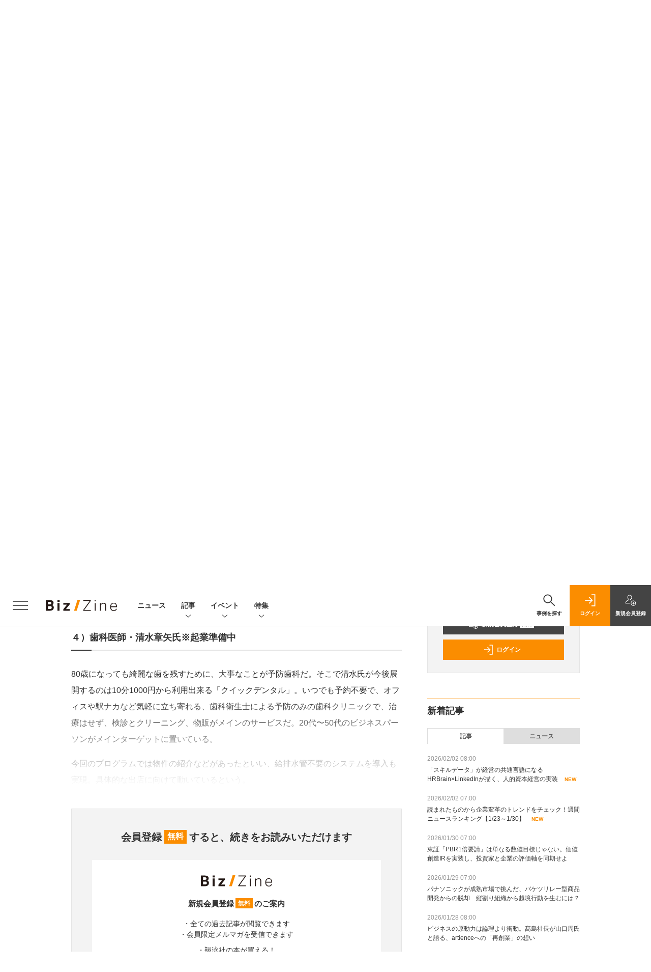

--- FILE ---
content_type: text/html; charset=utf-8
request_url: https://www.google.com/recaptcha/api2/aframe
body_size: 186
content:
<!DOCTYPE HTML><html><head><meta http-equiv="content-type" content="text/html; charset=UTF-8"></head><body><script nonce="x02lNZABh5qYVVWC4dYDXw">/** Anti-fraud and anti-abuse applications only. See google.com/recaptcha */ try{var clients={'sodar':'https://pagead2.googlesyndication.com/pagead/sodar?'};window.addEventListener("message",function(a){try{if(a.source===window.parent){var b=JSON.parse(a.data);var c=clients[b['id']];if(c){var d=document.createElement('img');d.src=c+b['params']+'&rc='+(localStorage.getItem("rc::a")?sessionStorage.getItem("rc::b"):"");window.document.body.appendChild(d);sessionStorage.setItem("rc::e",parseInt(sessionStorage.getItem("rc::e")||0)+1);localStorage.setItem("rc::h",'1770046858910');}}}catch(b){}});window.parent.postMessage("_grecaptcha_ready", "*");}catch(b){}</script></body></html>

--- FILE ---
content_type: text/css
request_url: https://bz-cdn.shoeisha.jp/assets/css/bizzine.css?v1
body_size: 3834
content:
@charset "UTF-8";
/* Scss Document */
.l-body {
  flex: 1 0 auto; }

.c-article_content p[id*="f"] {
  margin-top: -8.1rem;
  padding-top: 8.1rem; }
.c-article_content table {
  border-collapse: collapse;
  border: 1px solid #ccc;
  margin: 0 0 20px;
  width: 100%; }
  .c-article_content table th, .c-article_content table td {
    border: 1px solid #ccc;
    padding: 8px 10px 5px;
    text-align: left; }
  .c-article_content table th {
    background: #efefef; }
  @media (max-width: 575.98px) {
    .c-article_content table.vertical th, .c-article_content table.vertical td {
      display: block; } }
.c-article_content a.btn {
  font-weight: normal; }
.c-article_content .btn-success, .c-article_content .btn-warning {
  color: #fff; }

.blank-temp {
  font-size: 1.6rem;
  line-height: 1.6; }
  .blank-temp ul {
    list-style: inherit;
    padding-left: 2rem;
    margin-bottom: 1rem; }
  .blank-temp ol {
    list-style: decimal;
    padding-left: 2rem;
    margin-bottom: 1rem; }
  .blank-temp p {
    margin-bottom: 1rem; }

#calendar {
  margin-bottom: 2.3em;
  margin-right: 3px; }
  #calendar table {
    margin-right: 3px;
    width: 100%;
    caption-side: top; }
  #calendar span, #calendar table, #calendar tbody, #calendar thead, #calendar tr, #calendar th, #calendar th {
    vertical-align: middle; }
  #calendar a {
    vertical-align: middle; }
  #calendar .calendar_title {
    color: #000000;
    padding: 10px 25px;
    position: relative;
    text-align: center;
    text-transform: uppercase; }
  #calendar .calendarhead {
    border-top: 1px solid #e3e3e3;
    color: #000000;
    padding: 10px 25px;
    position: relative;
    text-align: center;
    text-transform: uppercase; }

th.calendarday {
  border-bottom: 1px solid #e3e3e3;
  border-top: 1px solid #e3e3e3;
  color: #9e9e9e;
  font-size: 10px;
  letter-spacing: 0;
  padding: 8px 0;
  text-align: center;
  text-transform: uppercase; }

td.calendarday {
  border-left: 1px dotted #d5d5d5;
  padding: 3px 1px;
  text-align: center; }

td.calendarday.sunday {
  background-color: #fff0ee; }

td.calendarday.saturday {
  background-color: #f0f3fc; }

.calendarday a {
  color: #c09853 !important;
  display: block; }

.calendarday a:hover {
  background-color: #1ba1e2;
  color: #ffffff !important; }

.today {
  background-color: #fcf8e3;
  font-weight: bold; }

table#ml {
  margin-bottom: 2.3em;
  overflow: hidden;
  width: 100%; }

table#ml th {
  background-color: #efefef;
  border-bottom: 1px dotted #e6e6e6;
  font-weight: bold;
  padding: 5px; }

table#ml td {
  border-bottom: 1px dotted #e6e6e6;
  padding: 6px; }

.ml_contents {
  background: none repeat scroll 0 0 #f7f7f7;
  font-family: 'ＭＳ ゴシック', sans-serif;
  line-height: 160%;
  padding: 10px;
  overflow-wrap: break-word; }

.columnSection h3 {
  position: relative;
  padding-bottom: 1rem;
  border-bottom: 2px solid #e5e5e5;
  font-size: 1.8rem;
  margin-bottom: 3rem;
  line-height: 1.5; }
  .columnSection h3:after {
    content: "";
    display: block;
    position: absolute;
    bottom: -2px;
    left: 0;
    width: 4rem;
    height: 2px;
    background-color: #333; }

.columnSection {
  margin-top: 3rem;
  margin-bottom: 3rem;
  padding: 2rem 2rem;
  border: 1px solid #333;
  line-height: 1.5; }
  .columnSection .enq > h2 {
    font-size: 2rem;
    line-height: 1.5;
    margin-bottom: 2rem; }
  .columnSection h4 {
    padding-bottom: 0.5rem;
    border-bottom: 2px solid #e5e5e5;
    font-size: 1.8rem;
    margin-bottom: 0.5rem; }
  .columnSection figure.mr-md-3 {
    min-width: 30%; }
    @media (max-width: 575.98px) {
      .columnSection figure.mr-md-3 {
        min-width: auto; } }
  .columnSection .btn.btn-danger {
    background-color: #dc3545;
    border-color: #dc3545; }

.pagination {
  font-size: 1.6rem; }

.prList {
  background: #f3f3f3;
  list-style: none;
  margin: 1rem 0;
  padding: 1rem; }
  .prList li {
    display: flex;
    margin-bottom: 8px; }
    .prList li:before {
      background: #B7B8B8;
      -webkit-border-radius: 2px;
      border-radius: 2px;
      color: #fff;
      content: "PR";
      line-height: 1;
      margin: 2px 7px 0 0;
      padding: 3px;
      text-align: center; }

.c-article_content > figure {
  text-align: center; }

.c-article_content > figure img, .c-article_content > figure a img {
  width: auto; }
  .c-article_content > figure img:nth-child(n + 2), .c-article_content > figure a img:nth-child(n + 2) {
    margin-top: 1rem; }

.c-article_content > figure a {
  display: inline-block; }
  .c-article_content > figure a:nth-child(n + 2) {
    margin-top: 1rem; }

.c-article_content > .columnSection ul, .c-article_content > .column > ul, .c-article_content table ul, .c-article_content blockquote ul {
  list-style-type: disc; }

.c-article_content > .columnSection ol, .c-article_content > .column > ol, .c-article_content table ol, .c-article_content blockquote ol {
  list-style-type: decimal; }

.c-article_content > ol, .c-article_content > ol ol, .c-article_content > ul ol {
  list-style-type: decimal;
  margin-top: 2rem;
  margin-bottom: 2rem;
  padding-left: 2rem;
  line-height: 1.5; }

.c-article_content > ul, .c-article_content > ul ul, .c-article_content > ol ul {
  list-style-type: disc;
  margin-top: 2rem;
  margin-bottom: 2rem;
  padding-left: 2rem;
  line-height: 1.5; }

ul.c-article_sns_list {
  list-style-type: none;
  margin-top: 0;
  margin-bottom: 0;
  padding-left: 0;
  line-height: normal;
  font-size: 1.4rem; }

.c-article_content > .columnSection ul, .c-article_content > .columnSection ol {
  margin-top: 3rem;
  margin-bottom: 3rem;
  padding-left: 2rem;
  line-height: 1.5; }
  .c-article_content > .columnSection ul:only-child, .c-article_content > .columnSection ol:only-child {
    margin: 0; }

.c-article_content > .column ul, .c-article_content > .column ol {
  margin-top: 2rem;
  margin-bottom: 2rem;
  padding-left: 2rem;
  line-height: 1.5; }

.c-article_content table ul, .c-article_content blockquote ul, .c-article_content table ol, .c-article_content blockquote ol {
  margin-top: 2rem;
  margin-bottom: 2rem;
  padding-left: 2rem;
  line-height: 2; }

.c-article_content > .columnSection > ul li:not(:first-child), .c-article_content > .columnSection > ol li:not(:first-child), .c-article_content > .column > ul > li:not(:first-child), .c-article_content > .column > ol > li:not(:first-child), .c-article_content > ul li:not(:first-child), .c-article_content > ol li:not(:first-child) {
  margin-top: 1.5rem; }

.c-article_content .d-flex p {
  width: 100%; }

.c-article_content a, .c-article_content em {
  font-weight: 800;
  font-style: normal; }

.c-article_content img {
  display: block;
  margin: auto; }

.caption.center {
  padding: 1rem 1rem;
  background-color: #f3f3f3;
  font-size: 1.2rem;
  line-height: 1.5; }

.c-article_header h3 {
  font-size: 1.6rem; }

.c-article_content [id*="fn"] {
  line-height: 1.6; }

.c-article_header_credit, .c-article_header_tags {
  flex-shrink: 1; }

.c-article_content .columnSection figure {
  text-align: center; }

.c-article_content .columnSection figure img {
  width: auto; }

.c-article_content .columnSection figure figcaption {
  padding: 1rem 1rem;
  background-color: #f3f3f3;
  font-size: 1.2rem;
  line-height: 1.5; }

.c-article_content p.intvwr {
  color: #6c6c6c;
  font-weight: bold; }

/*freepage用*/
.c-article_content.freepage > h2:first-of-type {
  margin-top: 0 !important; }

.c-article_content.freepage > figure img {
  max-width: 100%;
  width: auto; }

.c-article_content.freepage .c-articleindex_item_description {
  font-size: 1.4rem;
  line-height: 1.5; }
.c-article_content.freepage .c-primarysection_heading {
  line-height: 1.5; }
@media only screen and (max-width: 480px) {
  .c-article_content.freepage .c-articleindex_item_heading {
    font-size: 1.4rem;
    line-height: 1.5; } }

ul.c-articleindex_list, .c-articleindex_item_tags ul.c-taglist {
  list-style-type: none;
  margin: 0;
  padding: 0; }

.c-articleindex_item_tags ul.c-taglist li:not(:first-child) {
  margin-top: 0.5rem; }

.c-pickupindex_listitem:nth-child(odd) {
  background: #FAFAFA; }

p.ovh {
  width: 100%; }

@media only screen and (max-width: 480px) {
  .l-megamenu_item .c-primarysection_header {
    border-top: 3px solid #e5e5e5; }
  .l-megamenu_item .-level2 .c-primarysection_header {
    border-top: 2px solid #e5e5e5;
    background: none;
    padding: 0.6rem 0; }

  .c-primarysection {
    margin-top: 3rem; } }
.cx-detail {
  background: #F3F3F3; }

.megamenu_search h2 {
  font-size: 1.6rem;
  padding: 0.6rem 0; }

.tab-menu {
  display: flex;
  margin-bottom: 2rem;
  border-radius: 4px; }
  .tab-menu .item {
    width: 50%;
    flex: 1 0 auto; }
    .tab-menu .item .link {
      position: relative;
      display: inline-block;
      background-color: #eee;
      text-align: center;
      width: 100%;
      padding: 0.5rem; }
      .tab-menu .item .link.active {
        color: #fff;
        background-color: #cc1414; }
        .tab-menu .item .link.active:before {
          content: "";
          position: absolute;
          border: solid 10px transparent;
          border-top: solid 10px #cc1414;
          top: 100%;
          left: 50%;
          -webkit-transform: translateX(-50%);
          transform: translateX(-50%); }
      .tab-menu .item .link:hover, .tab-menu .item .link:focus {
        text-decoration: none; }

@media (min-width: 769px) {
  .-markezinedaypremium .c-boxsection_eventindex_listitem_logo img {
    width: 14.8rem; } }
@media (min-width: 769px) {
  .c-profile_img {
    flex-basis: 9.2rem;
    margin-right: 2rem; } }
.l-footer_functionnav_usermenu_listitem, .l-footer_functionnav_cta_listitem {
  flex: 1 0 auto; }

@media only screen and (max-width: 768px) {
  .l-footer_functionnav_links_listitem {
    flex: inherit; } }

.footer-logo {
  display: flex;
  align-items: center; }
  @media only screen and (max-width: 768px) {
    .footer-logo {
      flex-flow: column; } }

.l-footer_shoeisha_logo {
  width: auto; }
  @media only screen and (max-width: 768px) {
    .l-footer_shoeisha_logo {
      margin-bottom: 1.8rem;
      width: 4.5rem; } }

/*旧デザイン　用*/
.imgLRBlock .imgR {
  float: right;
  margin: 0 0 0 20px; }

.imgLRBlock .imgL {
  float: left;
  margin: 0 20px 0 0; }

.imgLRBlock .ovh {
  overflow: hidden; }

.cf:before, .cf:after {
  content: " ";
  display: table; }

.cf:after {
  clear: both; }

@media (max-width: 769px) {
  .imgLRBlock .imgR {
    float: none;
    margin: 0;
    text-align: center; }

  .imgLRBlock .imgL {
    float: none;
    margin: 0;
    text-align: center; } }
.frame {
  border: 1px solid #FB8D00;
  margin: 0 0 20px;
  padding: 15px 20px;
  overflow: auto; }

.caption.center {
  text-align: center;
  margin-right: 0;
  padding-top: 5px;
  font-size: 0.8em;
  line-height: 1.5em;
  margin: auto;
  display: block; }

/*IE11 用*/
@media all and (-ms-high-contrast: none) {
  .l-main.col-md-8, .l-sidebar.col-md-4 {
    padding-right: calc(5rem / 2);
    padding-left: calc(5rem / 2); } }
input.btn.btn-primary {
  color: #fff;
  background-color: #0d6efd;
  border-color: #0d6efd; }
  input.btn.btn-primary:hover {
    color: #fff;
    background-color: #0b5ed7;
    border-color: #0a58ca; }

input.btn.btn-info {
  color: #000;
  background-color: #0dcaf0;
  border-color: #0dcaf0; }
  input.btn.btn-info:hover {
    color: #000;
    background-color: #31d2f2;
    border-color: #25cff2; }

input.btn.btn-success {
  color: #fff;
  background-color: #198754;
  border-color: #198754; }
  input.btn.btn-success:hover {
    color: #fff;
    background-color: #157347;
    border-color: #146c43; }

input.btn.btn-warning {
  color: #000;
  background-color: #ffc107;
  border-color: #ffc107; }
  input.btn.btn-warning:hover {
    color: #000;
    background-color: #ffca2c;
    border-color: #ffc720; }

input.btn.btn-danger {
  color: #fff;
  background-color: #dc3545;
  border-color: #dc3545; }
  input.btn.btn-danger:hover {
    color: #fff;
    background-color: #bb2d3b;
    border-color: #b02a37; }

input.btn.btn-secondary {
  color: #fff;
  background-color: #6c757d;
  border-color: #6c757d; }
  input.btn.btn-secondary:hover {
    color: #fff;
    background-color: #5c636a;
    border-color: #565e64; }

.c-article_header_credit {
  flex-shrink: inherit; }

@media (min-width: 769px) {
  .c-article_hero {
    display: block; } }

.c-star_icon {
  width: 2.8rem;
  height: 2.8rem;
  transition: all .3s;
  cursor: pointer;
  stroke: black;
  fill: #fff;
  fill-opacity: .25; }
  .c-star_icon:hover {
    fill: yellow;
    fill-opacity: 1; }
  .c-star_icon:active {
    transform: scale(2); }
  .c-star_icon.select {
    stroke: black;
    fill: yellow;
    fill-opacity: 1; }

.pulse-btn {
  position: relative;
  display: flex;
  align-items: center;
  justify-content: center;
  width: 32px;
  height: 32px;
  cursor: pointer; }
  .pulse-btn:before, .pulse-btn:after {
    content: "";
    display: block;
    position: absolute;
    top: 0;
    bottom: 0;
    left: 0;
    right: 0;
    margin: auto;
    width: 100%;
    height: 100%;
    box-sizing: border-box;
    pointer-events: none; }

.pulse-btn:hover::before,
.pulse-btn:hover::after,
.pulse-btn:active::before,
.pulse-btn:active::after {
  animation: pulse 1s linear infinite;
  border: 2px solid yellow;
  border-radius: 50%; }

.pulse-btn:hover::after, .pulse-btn:active::after {
  animation-delay: 0s; }

@keyframes pulse {
  0% {
    transform: scale(0);
    opacity: 0; }
  50% {
    transform: scale(1);
    opacity: 1; }
  100% {
    transform: scale(2);
    opacity: 0; } }
.c-article_review, .c-article_popup_review_btn {
  background: #FFF0DF; }

/* ---------- チャット風吹き出し ---------- */
.chat-box {
  position: relative;
  overflow: hidden; }

.icon-img {
  position: absolute;
  overflow: hidden;
  top: 0;
  width: 80px;
  height: 80px; }
  .icon-img img {
    border-radius: 50%;
    border: 2px solid #eee;
    width: 80px;
    height: 80px; }

.icon-img-left {
  left: 0; }

.icon-img-right {
  right: 0; }

.icon-name-left {
  left: 0; }

.icon-name-right {
  right: 0; }

.icon-name {
  position: absolute;
  width: 80px;
  text-align: center;
  top: 83px;
  font-size: 12px; }

.chat-side {
  position: relative;
  float: left;
  margin: 0 105px 40px 105px; }

.chat-side-right {
  float: right; }

.chat-txt {
  position: relative;
  border: 2px solid #eee;
  border-radius: 6px;
  background: #fff;
  color: #333;
  line-height: 1.7;
  padding: 18px;
  line-height: 2; }
  .chat-txt > p:last-of-type {
    padding-bottom: 0;
    margin-bottom: 0; }
  .chat-txt:before {
    content: "";
    position: absolute;
    border-style: solid;
    top: 16px;
    z-index: 3; }
  .chat-txt:after {
    content: "";
    position: absolute;
    border-style: solid;
    top: 15px;
    z-index: 2; }

/* 吹き出しの三角 */
/* 吹き出しの三角（左） */
.chat-txt-left:before {
  left: -7px;
  border-width: 7px 10px 7px 0;
  border-color: transparent #fff transparent transparent; }
.chat-txt-left:after {
  left: -10px;
  border-width: 8px 10px 8px 0;
  border-color: transparent #eee transparent transparent; }

/* 吹き出しの三角（右） */
.chat-txt-right:before {
  right: -7px;
  border-width: 7px 0 7px 10px;
  border-color: transparent transparent transparent #fff; }
.chat-txt-right:after {
  right: -10px;
  border-width: 8px 0 8px 10px;
  border-color: transparent transparent transparent #eee; }

@media (max-width: 767px) {
  .icon-img {
    width: 60px;
    height: 60px; }
    .icon-img img {
      width: 60px;
      height: 60px; }

  .icon-name {
    width: 60px;
    top: 62px;
    font-size: 12px; }

  /* 吹き出し（左） */
  .chat-side-left {
    margin: 0 0 30px 78px; }

  /* 吹き出し（右） */
  .chat-side-right {
    margin: 0 78px 30px 0; }

  /* 吹き出し内のテキスト */
  .chat-txt {
    padding: 12px; } }
.src_frame .caption {
  padding: 1rem 1rem;
  background-color: #f3f3f3;
  text-align: left;
  font-size: 1.2rem;
  line-height: 1.5; }
.src_frame pre {
  white-space: pre-wrap;
  word-wrap: break-word; }

.c-article_content > figure img.w-md-50 {
  width: 50%; }
.c-article_content > figure img.w-md-60 {
  width: 60%; }
.c-article_content > figure img.w-md-70 {
  width: 70%; }
.c-article_content > figure img.w-md-80 {
  width: 80%; }
.c-article_content > figure img.w-md-90 {
  width: 90%; }
@media (max-width: 767px) {
  .c-article_content > figure img.w-md-50, .c-article_content > figure img.w-md-60, .c-article_content > figure img.w-md-70, .c-article_content > figure img.w-md-80, .c-article_content > figure img.w-md-90 {
    width: 100%; } }

@media (min-width: 769px) {
  .c-inquirybox_list {
    gap: 2rem 2rem;
    display: grid;
    grid-template-columns: repeat(2, 1fr); } }


--- FILE ---
content_type: text/javascript;charset=utf-8
request_url: https://id.cxense.com/public/user/id?json=%7B%22identities%22%3A%5B%7B%22type%22%3A%22ckp%22%2C%22id%22%3A%22ml5c70ohc71kj55w%22%7D%2C%7B%22type%22%3A%22lst%22%2C%22id%22%3A%222ua561r21jvfe2wlp89b1jwtox%22%7D%2C%7B%22type%22%3A%22cst%22%2C%22id%22%3A%222ua561r21jvfe2wlp89b1jwtox%22%7D%5D%7D&callback=cXJsonpCB5
body_size: 207
content:
/**/
cXJsonpCB5({"httpStatus":200,"response":{"userId":"cx:1yxc5h7cbs0il3fjdbr0d7gfr6:1di70oez9b6xo","newUser":false}})

--- FILE ---
content_type: text/javascript;charset=utf-8
request_url: https://api.cxense.com/public/widget/data?json=%7B%22context%22%3A%7B%22referrer%22%3A%22%22%2C%22categories%22%3A%7B%22testgroup%22%3A%2238%22%7D%2C%22parameters%22%3A%5B%7B%22key%22%3A%22userState%22%2C%22value%22%3A%22anon%22%7D%2C%7B%22key%22%3A%22page%22%2C%22value%22%3A%222%22%7D%2C%7B%22key%22%3A%22testGroup%22%2C%22value%22%3A%2238%22%7D%2C%7B%22key%22%3A%22testgroup%22%2C%22value%22%3A%2238%22%7D%5D%2C%22autoRefresh%22%3Afalse%2C%22url%22%3A%22https%3A%2F%2Fbizzine.jp%2Farticle%2Fdetail%2F2678%3Fp%3D2%26anchor%3D1%22%2C%22browserTimezone%22%3A%220%22%7D%2C%22widgetId%22%3A%221427b6811ffc55872c503fa590edd30383598786%22%2C%22user%22%3A%7B%22ids%22%3A%7B%22usi%22%3A%22ml5c70ohc71kj55w%22%7D%7D%2C%22prnd%22%3A%22ml5c70ohr4hcncn0%22%7D&media=javascript&sid=1140710989863410816&widgetId=1427b6811ffc55872c503fa590edd30383598786&resizeToContentSize=true&useSecureUrls=true&usi=ml5c70ohc71kj55w&rnd=1980676213&prnd=ml5c70ohr4hcncn0&tzo=0&callback=cXJsonpCB4
body_size: 12089
content:
/**/
cXJsonpCB4({"httpStatus":200,"response":{"items":[{"dominantimagedimensions":"1200x630","heading":["「財務数値」と「手触り」の隔たりと違和感","デザイン思考の限界を超え「システムの視点」を持つ意味"],"recs-image":"https://bizzine.jp/static/images/article/12413/12423_list_3.jpg","description":"かつて「デザイン思考」は、ビジネスに人間中心の視点をもたらし、イノベーションの定石として広く浸透した。しかし、気候変動や格差、メンタルヘルスといった現代の複雑な社会課題(Wicked Problems)に対し、個別のユーザー体験(UX)を最適化するだけのアプローチは限界を迎えつつある。そこで今、注目を集めているのが「システムのデザイン」だ。物事を点ではなく、相互に影響し合う動的なシステムとして捉え、介入点を見出すこの手法は、AI時代の経営やリーダーシップにどのような示唆を与えるのか。著書『戦略デザイナーが伝えたい、システムのデザイン』(クロスメディア・パブリッシング)を上梓した株式会社BIOTOPEの山田和雅氏に、Biz/Zine編集部コンテンツプロデューサーの栗原茂が迫った。","collection":"BZ記事","dominantthumbnaildimensions":"300x158","sho-publish-d":"20251219","title":"デザイン思考から「システムのデザイン」へ BIOTOPE山田氏が説く、リーダーのための「知の道具」 | Biz/Zine","sho-articlepath":"article/detail/12413","url":"http://bizzine.jp/article/detail/12413","sho-corner":"注目の経営書の著者と語る","sho-corner-id":"381","dominantimage":"https://bizzine.jp/static/images/article/12413/12423_top_3.jpg","sho-article-title":"デザイン思考から「システムのデザイン」へ BIOTOPE山田氏が説く、リーダーのための「知の道具」","recs-rawtitle":"デザイン思考から「システムのデザイン」へ　BIOTOPE山田氏が説く、リーダーのための「知の道具」 ｜ Biz/Zine（ビズジン）","dominantthumbnail":"https://content-thumbnail.cxpublic.com/content/dominantthumbnail/b584085ae3c09e55d1a061cb60c3dfd90ba2ee2f.jpg?697fe177","campaign":"5","sho-article-tieup":"なし","testId":"161","id":"b584085ae3c09e55d1a061cb60c3dfd90ba2ee2f","placement":"6","click_url":"https://api.cxense.com/public/widget/click/[base64]","sho-article-type":"記事"},{"dominantimagedimensions":"1200x630","heading":["生成AIは「中央値」に強く、「外れ値」に弱い","「正解を出す能力」の価値は下落している"],"recs-image":"https://bizzine.jp/static/images/article/11524/11524_list.jpg","description":"5月20日、アトラシアン株式会社が主催するカンファレンス型イベント「Atlassian Team on Tour Tokyo 2025」がANAインターコンチネンタル東京で開催された。同イベントでは「【特別講演】AIと共に築く競争優位:組織協働の新パラダイム」と題して、一橋大学の楠木建氏と独立研究者の山口周氏が登壇。生成AI時代の働き方や組織の在り方について対談セッションが展開された。話題は楠木氏、山口氏双方の生成AIの活用から始まり、そこから垣間見える人間の本質的な価値や役割などに議論が及んだ。未来への想像力と知的好奇心を刺激するセッションの模様をお届けする。“空気を読まない”生成AIが可能にする意思決定とは?","collection":"BZ記事","dominantthumbnaildimensions":"300x158","sho-publish-d":"20250610","title":"楠木建×山口周が語る、競争戦略とAIの齟齬──勝者になるための組織と人材像とは | Biz/Zine","sho-articlepath":"article/detail/11524","url":"http://bizzine.jp/article/detail/11524","sho-corner":"Biz/Zineセミナーレポート","sho-corner-id":"14","dominantimage":"https://bizzine.jp/static/images/article/11524/11524_top.jpg","sho-article-title":"楠木建×山口周が語る、競争戦略とAIの齟齬──勝者になるための組織と人材像とは","recs-rawtitle":"楠木建×山口周が語る、競争戦略とAIの齟齬──勝者になるための組織と人材像とは ｜ Biz/Zine（ビズジン）","dominantthumbnail":"https://content-thumbnail.cxpublic.com/content/dominantthumbnail/b54258840aca47e00c8a9281aa7bf9b54ba21723.jpg?6971b715","campaign":"5","sho-article-tieup":"なし","testId":"161","id":"b54258840aca47e00c8a9281aa7bf9b54ba21723","placement":"6","click_url":"https://api.cxense.com/public/widget/click/[base64]","sho-article-type":"記事"},{"dominantimagedimensions":"1200x630","heading":"AIと量子は互いの発展を押し上げる双方向の関係にある","recs-image":"https://bizzine.jp/static/images/article/12315/12315-list.jpg","description":"「2006年頃にAIに感じた『世界が変わる』という確信と、現在の量子AIに感じる可能性は酷似している」。20年以上AIの進化を見てきた博報堂DYホールディングス CAIOの森正弥氏はそう語る。 OpenAIが「人間の知」を学習プロセスに組み込みブレイクスルーを起こしたように、次なる「量子AI」は、現在のAIが直面するエネルギーや計算量の限界を突破する鍵となる。そこで欠かせないのが、AIと共に問いを立て、人間の意志や創造性を拡張させていく「人間中心のAI」だ。これからの20年、量子AIの時代に向けて企業はどう備えればいいのか。森氏が見てきたAIの進化の歴史から量子の未来を紐解きつつ、デロイト トーマツ グループで量子技術統括を務める寺部雅能氏が話を伺った。","collection":"BZ記事","dominantthumbnaildimensions":"300x158","sho-publish-d":"20251223","title":"AI黎明期と今の量子の熱気は似ている。博報堂DYグループCAIO森正弥氏に聞く、量子×AIの未来像 | Biz/Zine","sho-articlepath":"article/detail/12315","url":"http://bizzine.jp/article/detail/12315","sho-corner":"量子産業の未来","sho-corner-id":"337","dominantimage":"https://bizzine.jp/static/images/article/12315/12315-top.jpg","sho-article-title":"AI黎明期と今の量子の熱気は似ている。博報堂DYグループCAIO森正弥氏に聞く、量子×AIの未来像","recs-rawtitle":"AI黎明期と今の量子の熱気は似ている。博報堂ＤＹグループCAIO森正弥氏に聞く、量子×AIの未来像 ｜ Biz/Zine（ビズジン）","dominantthumbnail":"https://content-thumbnail.cxpublic.com/content/dominantthumbnail/a4ff4f2703c7d31688ff26987d783b25da63d97a.jpg?6949d4e1","campaign":"5","sho-article-tieup":"なし","testId":"161","id":"a4ff4f2703c7d31688ff26987d783b25da63d97a","placement":"6","click_url":"https://api.cxense.com/public/widget/click/[base64]","sho-article-type":"記事"},{"dominantimagedimensions":"1200x630","heading":"計画よりも偶発性、という新たな行動原理","recs-image":"https://bizzine.jp/static/images/article/10258/10258_list2_1.jpg","description":"デジタル庁のHead of Unit, Fact & Dataである樫田光氏が識者との対談を通じて、「二者択一的な思考のジレンマに嵌まらずに実践的な解を導く」ためのフレームワークを読者に提供する本連載。事業や組織の前に立ちはだかる「両極端な\"どっち?\"」に新たな選択肢を見つけることを目的として、様々の分野の専門家と話していく。本記事のゲストは、神戸大学大学院経営学研究科准教授であり、『エフェクチュエーション 優れた起業家が実践する「5つの原則」』(ダイヤモンド社)の著者である吉田満梨氏。吉田氏が研究する「エフェクチュエーション」を軸に、計画性か偶発性という二項対立をテーマとした対談が展開された。これからの事業やキャリアで避けてはいれない「他者を巻き込み、成功へ近づくためのヒント」まで議論は発展した。","collection":"BZ記事","dominantthumbnaildimensions":"300x158","sho-publish-d":"20240423","title":"計画性か偶発性か、ゾンビかPMFか──事業とチームの二項対立を打ち破る | Biz/Zine","sho-articlepath":"article/detail/10258","url":"http://bizzine.jp/article/detail/10258","sho-corner":"二項対立を超え、未来を構想する","sho-corner-id":"336","dominantimage":"https://bizzine.jp/static/images/article/10258/10258_top2_1.jpg","sho-article-title":"計画性か偶発性か、ゾンビかPMFか──事業とチームの二項対立を打ち破る","recs-rawtitle":"計画性か偶発性か、ゾンビかPMFか──事業とチームの二項対立を打ち破る ｜ Biz/Zine（ビズジン）","dominantthumbnail":"https://content-thumbnail.cxpublic.com/content/dominantthumbnail/87525d214b7609a72b8fc083d58a939c93f227b1.jpg?697495fb","campaign":"5","sho-article-tieup":"なし","testId":"161","id":"87525d214b7609a72b8fc083d58a939c93f227b1","placement":"6","click_url":"https://api.cxense.com/public/widget/click/[base64]","sho-article-type":"記事"},{"dominantimagedimensions":"1200x630","heading":["なぜ今、内側からブランドを創るのか。「外側」から作るブランドが機能しない3つの理由","愛されるブランドを構成する「5つのS」"],"recs-image":"https://bizzine.jp/static/images/article/12293/12293_list.jpg","description":"企業の美辞麗句が届かない「透明性の時代」が到来し、広告など「外側」のアプローチだけでは信頼を得ることは困難だ。今、企業の「実態」そのものがブランド評価に直結している。こうした中、BIOTOPEが主催したセッションで、同社の松隈太翔氏が「インサイドアウト・ブランディング」を紹介した。これは企業の「内側」にある理念や哲学(=スタンス)を起点に、組織や行動、表現まで一貫して落とし込むアプローチだ。セッションでは松隈氏の解説に加え、実践クライアントとして菱田工務店の代表 菱田昌平氏が登壇。長野県坂城町を拠点に世界から注目を集める同社が、BIOTOPEと理念を言語化し、組織に浸透させるプロセスを語った。これからのブランド構築の核心に迫る。","collection":"BZ記事","dominantthumbnaildimensions":"300x158","sho-publish-d":"20251127","title":"理念を「実態」に変える経営へ──BIOTOPEが明かす「インサイドアウト・ブランディング」とは | Biz/Zine","sho-articlepath":"article/detail/12293","url":"http://bizzine.jp/article/detail/12293","sho-corner":"Biz/Zineセミナーレポート","sho-corner-id":"14","dominantimage":"https://bizzine.jp/static/images/article/12293/12293_top.jpg","sho-article-title":"理念を「実態」に変える経営へ──BIOTOPEが明かす「インサイドアウト・ブランディング」とは","recs-rawtitle":"理念を「実態」に変える経営へ──BIOTOPEが明かす「インサイドアウト・ブランディング」とは ｜ Biz/Zine（ビズジン）","dominantthumbnail":"https://content-thumbnail.cxpublic.com/content/dominantthumbnail/124d86004fe06ecbc96f8533c53c66daf8688d0f.jpg?696b7cc2","campaign":"5","sho-article-tieup":"なし","testId":"161","id":"124d86004fe06ecbc96f8533c53c66daf8688d0f","placement":"6","click_url":"https://api.cxense.com/public/widget/click/[base64]","sho-article-type":"記事"},{"dominantimagedimensions":"1200x630","recs-image":"https://enterprisezine.jp/static/images/article/23081/23081_thumb.jpg","description":"急にシステムの引き継ぎが必要になっても、様々な理由で引き継ぎができないことがあります。アクセス権がない、サーバーに実行ファイルしかないといった技術的理由や、未完成品かつ未払い、完全オーダーメイドの開発、サーバーの所有権が引き継ぎ元といった契約の問題など......。完全に引き継ぎができなくなるのを避けるには、こうしたパターンを事前に把握して対処しておくことが重要です。今回は書籍『システムの引き継ぎに失敗しないための本』(翔泳社)から、引き継ぎができない7つのパターンとその対策を紹介します。","collection":"BZ/EZ/MZブックレビュー","dominantthumbnaildimensions":"300x158","sho-publish-d":"20251119","title":"技術的理由や契約の問題などでシステムの引き継ぎができないとき──7つのパターンと対策","url":"https://enterprisezine.jp/article/detail/23081","sho-corner-id":"358","dominantimage":"https://ez-cdn.shoeisha.jp/static/images/article/23081/23081_share.jpg","recs-rawtitle":"技術的理由や契約の問題などでシステムの引き継ぎができないとき──7つのパターンと対策|EnterpriseZine（エンタープライズジン）","dominantthumbnail":"https://content-thumbnail.cxpublic.com/content/dominantthumbnail/20721fe98da52364b54b25eaf68f21178599bd56.jpg?695ca059","campaign":"5","testId":"161","id":"20721fe98da52364b54b25eaf68f21178599bd56","placement":"6","click_url":"https://api.cxense.com/public/widget/click/[base64]","sho-article-type":"タイアップ"},{"dominantimagedimensions":"1200x600","recs-image":"https://bizzine.jp/static/images/article/12426/12426_arena.png","description":"毎日更新される事業創出・企業変革関連の最新ニュースから、注目を集めたトピックスを紹介する本ランキング。今回は2025年11月28日~12月5日までの人気ランキングを発表します。","collection":"BZ記事","dominantthumbnaildimensions":"300x150","sho-publish-d":"20251208","title":"読まれたものから企業変革のトレンドをチェック!週間ニュースランキング【11/28~12/5】 | Biz/Zine","sho-articlepath":"article/detail/12426","url":"http://bizzine.jp/article/detail/12426","sho-corner":"週間ニュースランキング","sho-corner-id":"356","dominantimage":"https://bizzine.jp/static/images/article/12426/12426_ogp.png","sho-article-title":"読まれたものから企業変革のトレンドをチェック!週間ニュースランキング【11/28~12/5】","recs-rawtitle":"読まれたものから企業変革のトレンドをチェック！週間ニュースランキング【11/28～12/5】 ｜ Biz/Zine（ビズジン）","dominantthumbnail":"https://content-thumbnail.cxpublic.com/content/dominantthumbnail/2d3de15e75283e0a05b488e058116c35e7cad271.jpg?693603bb","campaign":"5","sho-article-tieup":"なし","testId":"161","id":"2d3de15e75283e0a05b488e058116c35e7cad271","placement":"6","click_url":"https://api.cxense.com/public/widget/click/[base64]","sho-article-type":"記事"},{"dominantimagedimensions":"1200x630","recs-image":"https://enterprisezine.jp/static/images/article/23510/23510_thumb.png","description":"EnterpriseZineを運営する翔泳社より、1月27日(火)に書籍『AWS教科書 AWS認定ソリューションアーキテクトアソシエイト テキスト&問題集 第2版』が発売となりました。 本書は202...","collection":"BZ/EZ/MZブックレビュー","dominantthumbnaildimensions":"300x158","sho-publish-d":"20260127","title":"最新対応の第2版が発売、AWS認定ソリューションアーキテクトアソシエイトのテキスト&問題集","url":"https://enterprisezine.jp/news/detail/23510","sho-corner-id":"358","dominantimage":"https://ez-cdn.shoeisha.jp/static/images/article/23510/23510_share.png","recs-rawtitle":"最新対応の第2版が発売、AWS認定ソリューションアーキテクトアソシエイトのテキスト＆問題集|EnterpriseZine（エンタープライズジン）","dominantthumbnail":"https://content-thumbnail.cxpublic.com/content/dominantthumbnail/ee57bd2033b68fc4d17fbd894ea6dc95d0087be8.jpg?6977f3b6","campaign":"5","testId":"161","id":"ee57bd2033b68fc4d17fbd894ea6dc95d0087be8","placement":"6","click_url":"https://api.cxense.com/public/widget/click/[base64]","sho-article-type":"TUニュース"}],"template":"                  <div class=\"c-featureindex\">\n                    <ul class=\"c-featureindex_list row row-cols-1 row-cols-sm-2 row-cols-md-4 gx-4 gy-4 gy-md-5\">\n          <!--%\n          var dummy = \"\";\n\t\t  var items = data.response.items;\n\t\t  for (var i = 0; i < 8; i++) {\n  \t\t\tvar item = items[i];\n                var title = item['recs-rawtitle'].replace(\"｜ Biz/Zine（ビズジン）\",\"\").replace(\"｜翔泳社の本\",\"\").replace(\"：EnterpriseZine（エンタープライズジン）\",\"\").replace(\"：MarkeZine（マーケジン）\",\"\");\n                title = title.replace(/\\([0-9]+\\/[0-9]+\\)$/i,\"\");              \n                var publish_date = item['sho-publish-d'];\n                var recs_image = item['recs-image'].replace(/^http:\\/\\//i, 'https://');\n                recs_image = recs_image.replace(/^https:\\/\\/bizzine.jp/, 'https://bz-cdn.shoeisha.jp');\n                var click_url = cX.clickTracker(item.click_url);\n                var flg_tieup = \"\"\n\t\t\t　if ((item['sho-article-tieup'] == 'タイアップ') || (item['sho-article-type'] == 'タイアップ')) {\n                \tflg_tieup = '(PR)';}\n            %-->                    \n                      <li class=\"c-featureindex_listitem\">\n                        <div class=\"c-featureindex_item\">\n                          <div class=\"c-featureindex_item_img\">\n                            <p><img tmp:src=\"{{recs_image}}\"  alt=\"\" width=\"200\" height=\"150\" class=\"\"></p>\n                           </div>\n                            \n                          <div class=\"c-featureindex_item_content\">\n                            <p class=\"c-featureindex_item_heading\"><a tmp:id=\"{{click_url}}\" tmp:href=\"{{item.url}}\" tmp:target=\"_top\">{{title}}{{flg_tieup}}</a></p>\n                          </div>\n                        </div>\n                      </li>\n          <!--%\n          }\n\t      %-->            \n                            </ul>\n                            </div>","style":"@import url('https://fonts.googleapis.com/css2?family=Roboto&display=swap');\n\n.cx-flex-module[data-cx_987o] {\n    --cx-columns: 4;\n    --cx-item-gap: 4px;\n    --cx-image-height: 220px;\n    --cx-background-color: #FFF;\n    --cx-text-color: #555;\n    --cx-text-hover-color: #000;\n    --cx-font-size: 15px;\n    --cx-font-family: 'Roboto', arial, helvetica, sans-serif;\n    --cx-item-width: calc(100% / var(--cx-columns));\n    display: flex;\n    flex-wrap: wrap;\n    justify-content: space-evenly;\n    background: var(--cx-background-color);\n    padding: var(--cx-item-gap);\n}\n\n.cx-flex-module[data-cx_987o] .cx-item {\n    width: calc(var(--cx-item-width) - var(--cx-columns) * var(--cx-item-gap));\n    margin: var(--cx-item-gap) var(--cx-item-gap) calc(2 * var(--cx-item-gap)) var(--cx-item-gap);\n    flex-grow: 1;\n    display: block;\n    text-decoration: none;\n}\n\n.cx-flex-module[data-cx_987o] .cx-item.text-only {\n    background: #FAFAFA;\n    padding: 15px;\n    box-sizing: border-box;\n}\n\n.cx-flex-module[data-cx_987o] img {\n    width: 100%;\n    height: var(--cx-image-height);\n    -o-object-fit: cover;\n       object-fit: cover;\n    background: #EFEFEF;\n}\n\n.cx-flex-module[data-cx_987o] .cx-item h3 {\n    font-family: var(--cx-font-family);\n    font-size: var(--cx-font-size);\n    font-weight: bold;\n    color: var(--cx-text-color);\n    line-height: 1.3;\n    padding: 0;\n    margin: 0;\n}\n\n.cx-flex-module[data-cx_987o] .cx-item.text-only span {\n    font-family: var(--cx-font-family);\n    font-size: 90%;\n    color: var(--cx-text-color);\n    filter: opacity(0.5);\n    margin: 5px 0;\n    line-height: 1.3;\n}\n\n.cx-flex-module[data-cx_987o] .cx-item:hover {\n    opacity: 0.95;\n}\n\n.cx-flex-module[data-cx_987o] .cx-item:hover h3 {\n    color: var(--cx-text-hover-color);\n}\n\n@media screen and (max-width: 600px) {\n    .cx-flex-module[data-cx_987o] .cx-item {\n        width: calc(100% - 4 * var(--cx-item-gap));\n        height: unset;\n        margin: var(--cx-item-gap) calc(2 * var(--cx-item-gap));\n    }\n\n    .cx-flex-module[data-cx_987o] .cx-item h3 {\n        font-size: 5vw;\n    }\n\n    .cx-flex-module[data-cx_987o] img {\n        height: unset;\n    }\n}\n\n/* IE10+ */\n\n@media screen\\0 {\n    .cx-flex-module[data-cx_987o] {\n        background: #FFF;\n        padding: 4px;\n    }\n\n    .cx-flex-module[data-cx_987o] .cx-item {\n        width: calc(33% - 12px);\n        margin: 4px;\n    }\n\n    .cx-flex-module[data-cx_987o] img {\n        min-height: auto;\n    }\n\n    .cx-flex-module[data-cx_987o] .cx-item h3 {\n        font-family: Roboto, arial, helvetica, sans-serif;\n        font-size: 14px;\n        color: #555;\n        margin: 5px 0;\n    }\n\n    .cx-flex-module[data-cx_987o] .cx-item:hover h3 {\n        color: #000;\n    }\n\n    .cx-flex-module[data-cx_987o] .cx-item.text-only span {\n        font-family: Roboto, arial, helvetica, sans-serif;\n        color: #AAA;\n    }\n}\n","head":"    function separate(num){\n    \treturn String(num).replace( /(\\d)(?=(\\d\\d\\d)+(?!\\d))/g, '$1,');\n\t}\n","prnd":"ml5c70ohr4hcncn0"}})

--- FILE ---
content_type: text/javascript;charset=utf-8
request_url: https://api.cxense.com/public/widget/data?json=%7B%22context%22%3A%7B%22referrer%22%3A%22%22%2C%22categories%22%3A%7B%22testgroup%22%3A%2238%22%7D%2C%22parameters%22%3A%5B%7B%22key%22%3A%22userState%22%2C%22value%22%3A%22anon%22%7D%2C%7B%22key%22%3A%22page%22%2C%22value%22%3A%222%22%7D%2C%7B%22key%22%3A%22testGroup%22%2C%22value%22%3A%2238%22%7D%2C%7B%22key%22%3A%22testgroup%22%2C%22value%22%3A%2238%22%7D%5D%2C%22autoRefresh%22%3Afalse%2C%22url%22%3A%22https%3A%2F%2Fbizzine.jp%2Farticle%2Fdetail%2F2678%3Fp%3D2%26anchor%3D1%22%2C%22browserTimezone%22%3A%220%22%7D%2C%22widgetId%22%3A%22a4f47800984c9f0b0c526031390f8ed436263305%22%2C%22user%22%3A%7B%22ids%22%3A%7B%22usi%22%3A%22ml5c70ohc71kj55w%22%7D%7D%2C%22prnd%22%3A%22ml5c70ohr4hcncn0%22%7D&media=javascript&sid=1140710989863410816&widgetId=a4f47800984c9f0b0c526031390f8ed436263305&resizeToContentSize=true&useSecureUrls=true&usi=ml5c70ohc71kj55w&rnd=732803333&prnd=ml5c70ohr4hcncn0&tzo=0&callback=cXJsonpCB3
body_size: 5183
content:
/**/
cXJsonpCB3({"httpStatus":200,"response":{"items":[{"dominantimagedimensions":"1200x630","recs-image":"https://bizzine.jp/static/images/article/12434/12434_arena.jpg","description":"国内最大級の個別指導塾「明光義塾」を運営する明光ネットワークジャパン。同グループ初の社内ベンチャーとして2022年6月に誕生したのがGoGood株式会社だ。教育系のクライアントを中心にデジタルマーケティングの支援事業を展開する同社は、設立4期目で売上高11億円を突破。その躍進を支えているのは、高い専門性を持つスタッフと、freeeのプロダクトで構成された強固なバックオフィス基盤だ。今回はGoGood 代表取締役社長の谷口康忠氏と、フリーのアカウントマネージャー増山貴裕氏を取材。広告・クリエイティブ業界特有のバックオフィス課題を明らかにした上で、その解決策をうかがった。","collection":"BZタイアップ","dominantthumbnaildimensions":"300x158","sho-publish-d":"20260126","title":"業務委託は“資本”になる──Go Goodが目指すフリーランスのタレントプール活用 | Biz/Zine","url":"http://bizzine.jp/article/detail/12434","dominantimage":"https://bizzine.jp/static/images/article/12434/12434_ogp.jpg","recs-rawtitle":"業務委託は“資本”になる──Go Goodが目指すフリーランスのタレントプール活用 ｜ Biz/Zine（ビズジン）","dominantthumbnail":"https://content-thumbnail.cxpublic.com/content/dominantthumbnail/9b1beba475a6c3ed5c00ad2096640c540a107b90.jpg?6976c6f5","campaign":"5","sho-article-tieup":"タイアップ","testId":"160","id":"9b1beba475a6c3ed5c00ad2096640c540a107b90","placement":"6","click_url":"https://api.cxense.com/public/widget/click/[base64]","sho-article-type":"タイアップ"},{"dominantimagedimensions":"1200x630","recs-image":"https://bizzine.jp/static/images/article/11524/11524_list.jpg","description":"5月20日、アトラシアン株式会社が主催するカンファレンス型イベント「Atlassian Team on Tour Tokyo 2025」がANAインターコンチネンタル東京で開催された。同イベントでは「【特別講演】AIと共に築く競争優位:組織協働の新パラダイム」と題して、一橋大学の楠木建氏と独立研究者の山口周氏が登壇。生成AI時代の働き方や組織の在り方について対談セッションが展開された。話題は楠木氏、山口氏双方の生成AIの活用から始まり、そこから垣間見える人間の本質的な価値や役割などに議論が及んだ。未来への想像力と知的好奇心を刺激するセッションの模様をお届けする。“空気を読まない”生成AIが可能にする意思決定とは?","collection":"BZ記事","dominantthumbnaildimensions":"300x158","sho-publish-d":"20250610","title":"楠木建×山口周が語る、競争戦略とAIの齟齬──勝者になるための組織と人材像とは | Biz/Zine","url":"http://bizzine.jp/article/detail/11524","dominantimage":"https://bizzine.jp/static/images/article/11524/11524_top.jpg","recs-rawtitle":"楠木建×山口周が語る、競争戦略とAIの齟齬──勝者になるための組織と人材像とは ｜ Biz/Zine（ビズジン）","dominantthumbnail":"https://content-thumbnail.cxpublic.com/content/dominantthumbnail/b54258840aca47e00c8a9281aa7bf9b54ba21723.jpg?6971b715","campaign":"5","sho-article-tieup":"なし","testId":"160","id":"b54258840aca47e00c8a9281aa7bf9b54ba21723","placement":"6","click_url":"https://api.cxense.com/public/widget/click/[base64]","sho-article-type":"記事"},{"dominantimagedimensions":"1200x630","recs-image":"https://bizzine.jp/static/images/article/11625/11625_list01.jpg","description":"2025年、長期デジタルビジョン「KIRIN Digital Vision 2035」を発表したキリングループ。「食」「ヘルスサイエンス」「医」の領域へのデジタル活用を加速し、「世界のCSV先進企業」をビジョンとして掲げる。この長大な構想において、生成AIはどのように位置付けられ、どのような機能を果たすのか。『生成DX 生成AIが生んだ新たなビジネスモデル』(SBクリエイティブ)の著者であり、d-strategy,inc 代表取締役CEOの小宮昌人氏が、キリングループにおける生成AI活用の現在地と将来像に迫った。話を伺ったのは、キリンホールディングスのデジタルICT戦略部DX戦略推進室室長 野々村俊介氏。","collection":"BZ記事","dominantthumbnaildimensions":"300x158","sho-publish-d":"20250717","title":"キリングループDX推進室が挑んだ、自社構築生成AIの国内従業員15,000人への浸透 成功の秘訣とは | Biz/Zine","url":"http://bizzine.jp/article/detail/11625","dominantimage":"https://bizzine.jp/static/images/article/11625/11625_top01.jpg","recs-rawtitle":"キリングループDX推進室が挑んだ、自社構築生成AIの国内従業員15,000人への浸透　成功の秘訣とは ｜ Biz/Zine（ビズジン）","dominantthumbnail":"https://content-thumbnail.cxpublic.com/content/dominantthumbnail/4570bdecdf0802d1f460391e18f9e55e22eec7cc.jpg?6968b90a","campaign":"5","sho-article-tieup":"なし","testId":"160","id":"4570bdecdf0802d1f460391e18f9e55e22eec7cc","placement":"6","click_url":"https://api.cxense.com/public/widget/click/[base64]","sho-article-type":"記事"}],"template":"              <section class=\"c-primarysection\">\n                <div class=\"c-primarysection_header\">\n                  <h2 class=\"c-primarysection_heading\">Spotlight</h2>\n                 <!-- <p class=\"c-secondarysection_heading_small\">AD</p> --> \n                </div>\n<div class=\"c-primarysection_body\">\n                  <div class=\"c-pickupindex\">\n                    <ul class=\"c-pickupindex_list\">\n<!--%\nvar dummy = \"\";\nvar items = data.response.items.slice(0, 3);\nfor (var i = 0; i < items.length; i++) {\n    var item = items[i];\n    var title = item['recs-rawtitle'].replace(\"｜ Biz/Zine（ビズジン）\",\"\");\n    title = title.replace(\"：ProductZine（プロダクトジン）\",\"\");\n    title = title.replace(/\\([0-9]+\\/[0-9]+\\)$/i,\"\");        \n    var publish_date = item['sho-publish-d'];\n    var recs_image = item['recs-image'].replace(/^http:\\/\\//i, 'https://');\n    recs_image = recs_image.replace(/^https:\\/\\/bizzine.jp/, 'https://bz-cdn.shoeisha.jp');\n    var flg_tieup = \"\"\n　if ((item['sho-article-tieup'] == 'タイアップ') || (item['sho-article-type'] == 'タイアップ')) {\n           flg_tieup = '(AD)';\n        }\n%-->                    \n\n                      <li class=\"c-pickupindex_listitem\">\n                        <div class=\"c-pickupindex_item\">\n                          <div class=\"c-pickupindex_item_img\"><img tmp:src=\"{{recs_image}}\" alt=\"\" width=\"200\" height=\"150\"></div>\n                          <div class=\"c-pickupindex_item_content\">\n                            <p class=\"c-pickupindex_item_heading\"><a tmp:id=\"{{cX.clickTracker(item.click_url)}}\" tmp:href=\"{{item.url}}\" tmp:target=\"_top\">{{title}}{{flg_tieup}}</a></p>\n                          </div>\n                        </div>\n                      </li>\n<!--%\n}\n%-->                      \n\n                    </ul>\n                  </div>\n                </div>\n\n</section>","style":"#cce-empty-element {margin: 20px auto;width: 100%;text-align: center;}","prnd":"ml5c70ohr4hcncn0"}})

--- FILE ---
content_type: text/javascript;charset=utf-8
request_url: https://p1cluster.cxense.com/p1.js
body_size: 100
content:
cX.library.onP1('2ua561r21jvfe2wlp89b1jwtox');
